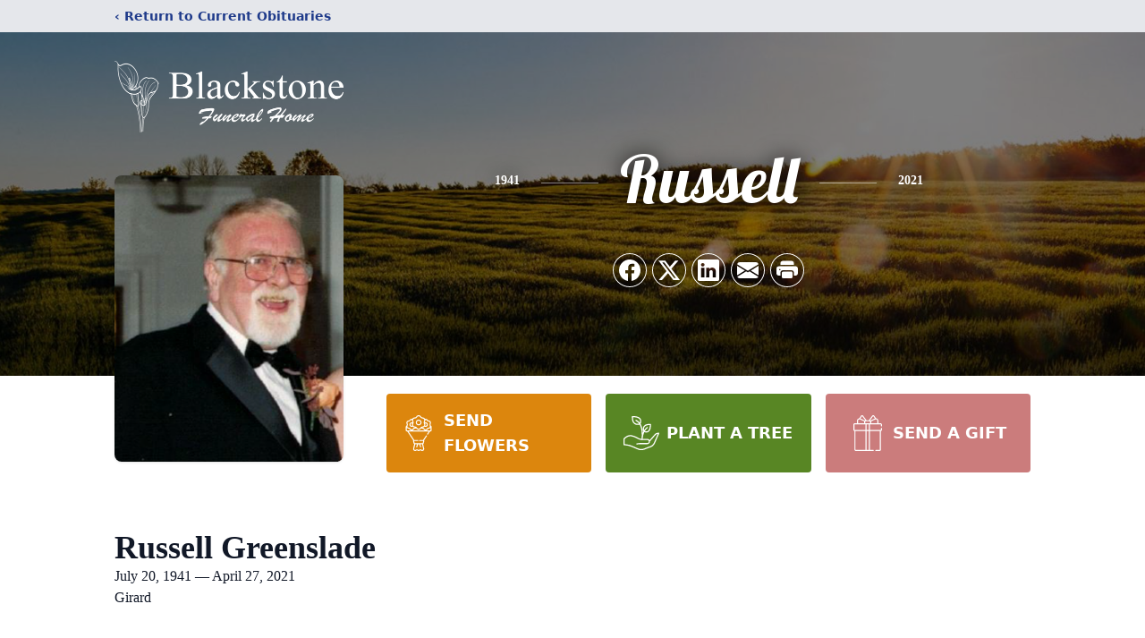

--- FILE ---
content_type: text/html; charset=utf-8
request_url: https://www.google.com/recaptcha/enterprise/anchor?ar=1&k=6LcO9W8pAAAAAJGHeo1XqZbmz-48tDogb_ZdrLA_&co=aHR0cHM6Ly93d3cuYmxhY2tzdG9uZWZ1bmVyYWxob21lLmNvbTo0NDM.&hl=en&type=image&v=PoyoqOPhxBO7pBk68S4YbpHZ&theme=light&size=invisible&badge=bottomright&anchor-ms=20000&execute-ms=30000&cb=blcqmi9ezo11
body_size: 49836
content:
<!DOCTYPE HTML><html dir="ltr" lang="en"><head><meta http-equiv="Content-Type" content="text/html; charset=UTF-8">
<meta http-equiv="X-UA-Compatible" content="IE=edge">
<title>reCAPTCHA</title>
<style type="text/css">
/* cyrillic-ext */
@font-face {
  font-family: 'Roboto';
  font-style: normal;
  font-weight: 400;
  font-stretch: 100%;
  src: url(//fonts.gstatic.com/s/roboto/v48/KFO7CnqEu92Fr1ME7kSn66aGLdTylUAMa3GUBHMdazTgWw.woff2) format('woff2');
  unicode-range: U+0460-052F, U+1C80-1C8A, U+20B4, U+2DE0-2DFF, U+A640-A69F, U+FE2E-FE2F;
}
/* cyrillic */
@font-face {
  font-family: 'Roboto';
  font-style: normal;
  font-weight: 400;
  font-stretch: 100%;
  src: url(//fonts.gstatic.com/s/roboto/v48/KFO7CnqEu92Fr1ME7kSn66aGLdTylUAMa3iUBHMdazTgWw.woff2) format('woff2');
  unicode-range: U+0301, U+0400-045F, U+0490-0491, U+04B0-04B1, U+2116;
}
/* greek-ext */
@font-face {
  font-family: 'Roboto';
  font-style: normal;
  font-weight: 400;
  font-stretch: 100%;
  src: url(//fonts.gstatic.com/s/roboto/v48/KFO7CnqEu92Fr1ME7kSn66aGLdTylUAMa3CUBHMdazTgWw.woff2) format('woff2');
  unicode-range: U+1F00-1FFF;
}
/* greek */
@font-face {
  font-family: 'Roboto';
  font-style: normal;
  font-weight: 400;
  font-stretch: 100%;
  src: url(//fonts.gstatic.com/s/roboto/v48/KFO7CnqEu92Fr1ME7kSn66aGLdTylUAMa3-UBHMdazTgWw.woff2) format('woff2');
  unicode-range: U+0370-0377, U+037A-037F, U+0384-038A, U+038C, U+038E-03A1, U+03A3-03FF;
}
/* math */
@font-face {
  font-family: 'Roboto';
  font-style: normal;
  font-weight: 400;
  font-stretch: 100%;
  src: url(//fonts.gstatic.com/s/roboto/v48/KFO7CnqEu92Fr1ME7kSn66aGLdTylUAMawCUBHMdazTgWw.woff2) format('woff2');
  unicode-range: U+0302-0303, U+0305, U+0307-0308, U+0310, U+0312, U+0315, U+031A, U+0326-0327, U+032C, U+032F-0330, U+0332-0333, U+0338, U+033A, U+0346, U+034D, U+0391-03A1, U+03A3-03A9, U+03B1-03C9, U+03D1, U+03D5-03D6, U+03F0-03F1, U+03F4-03F5, U+2016-2017, U+2034-2038, U+203C, U+2040, U+2043, U+2047, U+2050, U+2057, U+205F, U+2070-2071, U+2074-208E, U+2090-209C, U+20D0-20DC, U+20E1, U+20E5-20EF, U+2100-2112, U+2114-2115, U+2117-2121, U+2123-214F, U+2190, U+2192, U+2194-21AE, U+21B0-21E5, U+21F1-21F2, U+21F4-2211, U+2213-2214, U+2216-22FF, U+2308-230B, U+2310, U+2319, U+231C-2321, U+2336-237A, U+237C, U+2395, U+239B-23B7, U+23D0, U+23DC-23E1, U+2474-2475, U+25AF, U+25B3, U+25B7, U+25BD, U+25C1, U+25CA, U+25CC, U+25FB, U+266D-266F, U+27C0-27FF, U+2900-2AFF, U+2B0E-2B11, U+2B30-2B4C, U+2BFE, U+3030, U+FF5B, U+FF5D, U+1D400-1D7FF, U+1EE00-1EEFF;
}
/* symbols */
@font-face {
  font-family: 'Roboto';
  font-style: normal;
  font-weight: 400;
  font-stretch: 100%;
  src: url(//fonts.gstatic.com/s/roboto/v48/KFO7CnqEu92Fr1ME7kSn66aGLdTylUAMaxKUBHMdazTgWw.woff2) format('woff2');
  unicode-range: U+0001-000C, U+000E-001F, U+007F-009F, U+20DD-20E0, U+20E2-20E4, U+2150-218F, U+2190, U+2192, U+2194-2199, U+21AF, U+21E6-21F0, U+21F3, U+2218-2219, U+2299, U+22C4-22C6, U+2300-243F, U+2440-244A, U+2460-24FF, U+25A0-27BF, U+2800-28FF, U+2921-2922, U+2981, U+29BF, U+29EB, U+2B00-2BFF, U+4DC0-4DFF, U+FFF9-FFFB, U+10140-1018E, U+10190-1019C, U+101A0, U+101D0-101FD, U+102E0-102FB, U+10E60-10E7E, U+1D2C0-1D2D3, U+1D2E0-1D37F, U+1F000-1F0FF, U+1F100-1F1AD, U+1F1E6-1F1FF, U+1F30D-1F30F, U+1F315, U+1F31C, U+1F31E, U+1F320-1F32C, U+1F336, U+1F378, U+1F37D, U+1F382, U+1F393-1F39F, U+1F3A7-1F3A8, U+1F3AC-1F3AF, U+1F3C2, U+1F3C4-1F3C6, U+1F3CA-1F3CE, U+1F3D4-1F3E0, U+1F3ED, U+1F3F1-1F3F3, U+1F3F5-1F3F7, U+1F408, U+1F415, U+1F41F, U+1F426, U+1F43F, U+1F441-1F442, U+1F444, U+1F446-1F449, U+1F44C-1F44E, U+1F453, U+1F46A, U+1F47D, U+1F4A3, U+1F4B0, U+1F4B3, U+1F4B9, U+1F4BB, U+1F4BF, U+1F4C8-1F4CB, U+1F4D6, U+1F4DA, U+1F4DF, U+1F4E3-1F4E6, U+1F4EA-1F4ED, U+1F4F7, U+1F4F9-1F4FB, U+1F4FD-1F4FE, U+1F503, U+1F507-1F50B, U+1F50D, U+1F512-1F513, U+1F53E-1F54A, U+1F54F-1F5FA, U+1F610, U+1F650-1F67F, U+1F687, U+1F68D, U+1F691, U+1F694, U+1F698, U+1F6AD, U+1F6B2, U+1F6B9-1F6BA, U+1F6BC, U+1F6C6-1F6CF, U+1F6D3-1F6D7, U+1F6E0-1F6EA, U+1F6F0-1F6F3, U+1F6F7-1F6FC, U+1F700-1F7FF, U+1F800-1F80B, U+1F810-1F847, U+1F850-1F859, U+1F860-1F887, U+1F890-1F8AD, U+1F8B0-1F8BB, U+1F8C0-1F8C1, U+1F900-1F90B, U+1F93B, U+1F946, U+1F984, U+1F996, U+1F9E9, U+1FA00-1FA6F, U+1FA70-1FA7C, U+1FA80-1FA89, U+1FA8F-1FAC6, U+1FACE-1FADC, U+1FADF-1FAE9, U+1FAF0-1FAF8, U+1FB00-1FBFF;
}
/* vietnamese */
@font-face {
  font-family: 'Roboto';
  font-style: normal;
  font-weight: 400;
  font-stretch: 100%;
  src: url(//fonts.gstatic.com/s/roboto/v48/KFO7CnqEu92Fr1ME7kSn66aGLdTylUAMa3OUBHMdazTgWw.woff2) format('woff2');
  unicode-range: U+0102-0103, U+0110-0111, U+0128-0129, U+0168-0169, U+01A0-01A1, U+01AF-01B0, U+0300-0301, U+0303-0304, U+0308-0309, U+0323, U+0329, U+1EA0-1EF9, U+20AB;
}
/* latin-ext */
@font-face {
  font-family: 'Roboto';
  font-style: normal;
  font-weight: 400;
  font-stretch: 100%;
  src: url(//fonts.gstatic.com/s/roboto/v48/KFO7CnqEu92Fr1ME7kSn66aGLdTylUAMa3KUBHMdazTgWw.woff2) format('woff2');
  unicode-range: U+0100-02BA, U+02BD-02C5, U+02C7-02CC, U+02CE-02D7, U+02DD-02FF, U+0304, U+0308, U+0329, U+1D00-1DBF, U+1E00-1E9F, U+1EF2-1EFF, U+2020, U+20A0-20AB, U+20AD-20C0, U+2113, U+2C60-2C7F, U+A720-A7FF;
}
/* latin */
@font-face {
  font-family: 'Roboto';
  font-style: normal;
  font-weight: 400;
  font-stretch: 100%;
  src: url(//fonts.gstatic.com/s/roboto/v48/KFO7CnqEu92Fr1ME7kSn66aGLdTylUAMa3yUBHMdazQ.woff2) format('woff2');
  unicode-range: U+0000-00FF, U+0131, U+0152-0153, U+02BB-02BC, U+02C6, U+02DA, U+02DC, U+0304, U+0308, U+0329, U+2000-206F, U+20AC, U+2122, U+2191, U+2193, U+2212, U+2215, U+FEFF, U+FFFD;
}
/* cyrillic-ext */
@font-face {
  font-family: 'Roboto';
  font-style: normal;
  font-weight: 500;
  font-stretch: 100%;
  src: url(//fonts.gstatic.com/s/roboto/v48/KFO7CnqEu92Fr1ME7kSn66aGLdTylUAMa3GUBHMdazTgWw.woff2) format('woff2');
  unicode-range: U+0460-052F, U+1C80-1C8A, U+20B4, U+2DE0-2DFF, U+A640-A69F, U+FE2E-FE2F;
}
/* cyrillic */
@font-face {
  font-family: 'Roboto';
  font-style: normal;
  font-weight: 500;
  font-stretch: 100%;
  src: url(//fonts.gstatic.com/s/roboto/v48/KFO7CnqEu92Fr1ME7kSn66aGLdTylUAMa3iUBHMdazTgWw.woff2) format('woff2');
  unicode-range: U+0301, U+0400-045F, U+0490-0491, U+04B0-04B1, U+2116;
}
/* greek-ext */
@font-face {
  font-family: 'Roboto';
  font-style: normal;
  font-weight: 500;
  font-stretch: 100%;
  src: url(//fonts.gstatic.com/s/roboto/v48/KFO7CnqEu92Fr1ME7kSn66aGLdTylUAMa3CUBHMdazTgWw.woff2) format('woff2');
  unicode-range: U+1F00-1FFF;
}
/* greek */
@font-face {
  font-family: 'Roboto';
  font-style: normal;
  font-weight: 500;
  font-stretch: 100%;
  src: url(//fonts.gstatic.com/s/roboto/v48/KFO7CnqEu92Fr1ME7kSn66aGLdTylUAMa3-UBHMdazTgWw.woff2) format('woff2');
  unicode-range: U+0370-0377, U+037A-037F, U+0384-038A, U+038C, U+038E-03A1, U+03A3-03FF;
}
/* math */
@font-face {
  font-family: 'Roboto';
  font-style: normal;
  font-weight: 500;
  font-stretch: 100%;
  src: url(//fonts.gstatic.com/s/roboto/v48/KFO7CnqEu92Fr1ME7kSn66aGLdTylUAMawCUBHMdazTgWw.woff2) format('woff2');
  unicode-range: U+0302-0303, U+0305, U+0307-0308, U+0310, U+0312, U+0315, U+031A, U+0326-0327, U+032C, U+032F-0330, U+0332-0333, U+0338, U+033A, U+0346, U+034D, U+0391-03A1, U+03A3-03A9, U+03B1-03C9, U+03D1, U+03D5-03D6, U+03F0-03F1, U+03F4-03F5, U+2016-2017, U+2034-2038, U+203C, U+2040, U+2043, U+2047, U+2050, U+2057, U+205F, U+2070-2071, U+2074-208E, U+2090-209C, U+20D0-20DC, U+20E1, U+20E5-20EF, U+2100-2112, U+2114-2115, U+2117-2121, U+2123-214F, U+2190, U+2192, U+2194-21AE, U+21B0-21E5, U+21F1-21F2, U+21F4-2211, U+2213-2214, U+2216-22FF, U+2308-230B, U+2310, U+2319, U+231C-2321, U+2336-237A, U+237C, U+2395, U+239B-23B7, U+23D0, U+23DC-23E1, U+2474-2475, U+25AF, U+25B3, U+25B7, U+25BD, U+25C1, U+25CA, U+25CC, U+25FB, U+266D-266F, U+27C0-27FF, U+2900-2AFF, U+2B0E-2B11, U+2B30-2B4C, U+2BFE, U+3030, U+FF5B, U+FF5D, U+1D400-1D7FF, U+1EE00-1EEFF;
}
/* symbols */
@font-face {
  font-family: 'Roboto';
  font-style: normal;
  font-weight: 500;
  font-stretch: 100%;
  src: url(//fonts.gstatic.com/s/roboto/v48/KFO7CnqEu92Fr1ME7kSn66aGLdTylUAMaxKUBHMdazTgWw.woff2) format('woff2');
  unicode-range: U+0001-000C, U+000E-001F, U+007F-009F, U+20DD-20E0, U+20E2-20E4, U+2150-218F, U+2190, U+2192, U+2194-2199, U+21AF, U+21E6-21F0, U+21F3, U+2218-2219, U+2299, U+22C4-22C6, U+2300-243F, U+2440-244A, U+2460-24FF, U+25A0-27BF, U+2800-28FF, U+2921-2922, U+2981, U+29BF, U+29EB, U+2B00-2BFF, U+4DC0-4DFF, U+FFF9-FFFB, U+10140-1018E, U+10190-1019C, U+101A0, U+101D0-101FD, U+102E0-102FB, U+10E60-10E7E, U+1D2C0-1D2D3, U+1D2E0-1D37F, U+1F000-1F0FF, U+1F100-1F1AD, U+1F1E6-1F1FF, U+1F30D-1F30F, U+1F315, U+1F31C, U+1F31E, U+1F320-1F32C, U+1F336, U+1F378, U+1F37D, U+1F382, U+1F393-1F39F, U+1F3A7-1F3A8, U+1F3AC-1F3AF, U+1F3C2, U+1F3C4-1F3C6, U+1F3CA-1F3CE, U+1F3D4-1F3E0, U+1F3ED, U+1F3F1-1F3F3, U+1F3F5-1F3F7, U+1F408, U+1F415, U+1F41F, U+1F426, U+1F43F, U+1F441-1F442, U+1F444, U+1F446-1F449, U+1F44C-1F44E, U+1F453, U+1F46A, U+1F47D, U+1F4A3, U+1F4B0, U+1F4B3, U+1F4B9, U+1F4BB, U+1F4BF, U+1F4C8-1F4CB, U+1F4D6, U+1F4DA, U+1F4DF, U+1F4E3-1F4E6, U+1F4EA-1F4ED, U+1F4F7, U+1F4F9-1F4FB, U+1F4FD-1F4FE, U+1F503, U+1F507-1F50B, U+1F50D, U+1F512-1F513, U+1F53E-1F54A, U+1F54F-1F5FA, U+1F610, U+1F650-1F67F, U+1F687, U+1F68D, U+1F691, U+1F694, U+1F698, U+1F6AD, U+1F6B2, U+1F6B9-1F6BA, U+1F6BC, U+1F6C6-1F6CF, U+1F6D3-1F6D7, U+1F6E0-1F6EA, U+1F6F0-1F6F3, U+1F6F7-1F6FC, U+1F700-1F7FF, U+1F800-1F80B, U+1F810-1F847, U+1F850-1F859, U+1F860-1F887, U+1F890-1F8AD, U+1F8B0-1F8BB, U+1F8C0-1F8C1, U+1F900-1F90B, U+1F93B, U+1F946, U+1F984, U+1F996, U+1F9E9, U+1FA00-1FA6F, U+1FA70-1FA7C, U+1FA80-1FA89, U+1FA8F-1FAC6, U+1FACE-1FADC, U+1FADF-1FAE9, U+1FAF0-1FAF8, U+1FB00-1FBFF;
}
/* vietnamese */
@font-face {
  font-family: 'Roboto';
  font-style: normal;
  font-weight: 500;
  font-stretch: 100%;
  src: url(//fonts.gstatic.com/s/roboto/v48/KFO7CnqEu92Fr1ME7kSn66aGLdTylUAMa3OUBHMdazTgWw.woff2) format('woff2');
  unicode-range: U+0102-0103, U+0110-0111, U+0128-0129, U+0168-0169, U+01A0-01A1, U+01AF-01B0, U+0300-0301, U+0303-0304, U+0308-0309, U+0323, U+0329, U+1EA0-1EF9, U+20AB;
}
/* latin-ext */
@font-face {
  font-family: 'Roboto';
  font-style: normal;
  font-weight: 500;
  font-stretch: 100%;
  src: url(//fonts.gstatic.com/s/roboto/v48/KFO7CnqEu92Fr1ME7kSn66aGLdTylUAMa3KUBHMdazTgWw.woff2) format('woff2');
  unicode-range: U+0100-02BA, U+02BD-02C5, U+02C7-02CC, U+02CE-02D7, U+02DD-02FF, U+0304, U+0308, U+0329, U+1D00-1DBF, U+1E00-1E9F, U+1EF2-1EFF, U+2020, U+20A0-20AB, U+20AD-20C0, U+2113, U+2C60-2C7F, U+A720-A7FF;
}
/* latin */
@font-face {
  font-family: 'Roboto';
  font-style: normal;
  font-weight: 500;
  font-stretch: 100%;
  src: url(//fonts.gstatic.com/s/roboto/v48/KFO7CnqEu92Fr1ME7kSn66aGLdTylUAMa3yUBHMdazQ.woff2) format('woff2');
  unicode-range: U+0000-00FF, U+0131, U+0152-0153, U+02BB-02BC, U+02C6, U+02DA, U+02DC, U+0304, U+0308, U+0329, U+2000-206F, U+20AC, U+2122, U+2191, U+2193, U+2212, U+2215, U+FEFF, U+FFFD;
}
/* cyrillic-ext */
@font-face {
  font-family: 'Roboto';
  font-style: normal;
  font-weight: 900;
  font-stretch: 100%;
  src: url(//fonts.gstatic.com/s/roboto/v48/KFO7CnqEu92Fr1ME7kSn66aGLdTylUAMa3GUBHMdazTgWw.woff2) format('woff2');
  unicode-range: U+0460-052F, U+1C80-1C8A, U+20B4, U+2DE0-2DFF, U+A640-A69F, U+FE2E-FE2F;
}
/* cyrillic */
@font-face {
  font-family: 'Roboto';
  font-style: normal;
  font-weight: 900;
  font-stretch: 100%;
  src: url(//fonts.gstatic.com/s/roboto/v48/KFO7CnqEu92Fr1ME7kSn66aGLdTylUAMa3iUBHMdazTgWw.woff2) format('woff2');
  unicode-range: U+0301, U+0400-045F, U+0490-0491, U+04B0-04B1, U+2116;
}
/* greek-ext */
@font-face {
  font-family: 'Roboto';
  font-style: normal;
  font-weight: 900;
  font-stretch: 100%;
  src: url(//fonts.gstatic.com/s/roboto/v48/KFO7CnqEu92Fr1ME7kSn66aGLdTylUAMa3CUBHMdazTgWw.woff2) format('woff2');
  unicode-range: U+1F00-1FFF;
}
/* greek */
@font-face {
  font-family: 'Roboto';
  font-style: normal;
  font-weight: 900;
  font-stretch: 100%;
  src: url(//fonts.gstatic.com/s/roboto/v48/KFO7CnqEu92Fr1ME7kSn66aGLdTylUAMa3-UBHMdazTgWw.woff2) format('woff2');
  unicode-range: U+0370-0377, U+037A-037F, U+0384-038A, U+038C, U+038E-03A1, U+03A3-03FF;
}
/* math */
@font-face {
  font-family: 'Roboto';
  font-style: normal;
  font-weight: 900;
  font-stretch: 100%;
  src: url(//fonts.gstatic.com/s/roboto/v48/KFO7CnqEu92Fr1ME7kSn66aGLdTylUAMawCUBHMdazTgWw.woff2) format('woff2');
  unicode-range: U+0302-0303, U+0305, U+0307-0308, U+0310, U+0312, U+0315, U+031A, U+0326-0327, U+032C, U+032F-0330, U+0332-0333, U+0338, U+033A, U+0346, U+034D, U+0391-03A1, U+03A3-03A9, U+03B1-03C9, U+03D1, U+03D5-03D6, U+03F0-03F1, U+03F4-03F5, U+2016-2017, U+2034-2038, U+203C, U+2040, U+2043, U+2047, U+2050, U+2057, U+205F, U+2070-2071, U+2074-208E, U+2090-209C, U+20D0-20DC, U+20E1, U+20E5-20EF, U+2100-2112, U+2114-2115, U+2117-2121, U+2123-214F, U+2190, U+2192, U+2194-21AE, U+21B0-21E5, U+21F1-21F2, U+21F4-2211, U+2213-2214, U+2216-22FF, U+2308-230B, U+2310, U+2319, U+231C-2321, U+2336-237A, U+237C, U+2395, U+239B-23B7, U+23D0, U+23DC-23E1, U+2474-2475, U+25AF, U+25B3, U+25B7, U+25BD, U+25C1, U+25CA, U+25CC, U+25FB, U+266D-266F, U+27C0-27FF, U+2900-2AFF, U+2B0E-2B11, U+2B30-2B4C, U+2BFE, U+3030, U+FF5B, U+FF5D, U+1D400-1D7FF, U+1EE00-1EEFF;
}
/* symbols */
@font-face {
  font-family: 'Roboto';
  font-style: normal;
  font-weight: 900;
  font-stretch: 100%;
  src: url(//fonts.gstatic.com/s/roboto/v48/KFO7CnqEu92Fr1ME7kSn66aGLdTylUAMaxKUBHMdazTgWw.woff2) format('woff2');
  unicode-range: U+0001-000C, U+000E-001F, U+007F-009F, U+20DD-20E0, U+20E2-20E4, U+2150-218F, U+2190, U+2192, U+2194-2199, U+21AF, U+21E6-21F0, U+21F3, U+2218-2219, U+2299, U+22C4-22C6, U+2300-243F, U+2440-244A, U+2460-24FF, U+25A0-27BF, U+2800-28FF, U+2921-2922, U+2981, U+29BF, U+29EB, U+2B00-2BFF, U+4DC0-4DFF, U+FFF9-FFFB, U+10140-1018E, U+10190-1019C, U+101A0, U+101D0-101FD, U+102E0-102FB, U+10E60-10E7E, U+1D2C0-1D2D3, U+1D2E0-1D37F, U+1F000-1F0FF, U+1F100-1F1AD, U+1F1E6-1F1FF, U+1F30D-1F30F, U+1F315, U+1F31C, U+1F31E, U+1F320-1F32C, U+1F336, U+1F378, U+1F37D, U+1F382, U+1F393-1F39F, U+1F3A7-1F3A8, U+1F3AC-1F3AF, U+1F3C2, U+1F3C4-1F3C6, U+1F3CA-1F3CE, U+1F3D4-1F3E0, U+1F3ED, U+1F3F1-1F3F3, U+1F3F5-1F3F7, U+1F408, U+1F415, U+1F41F, U+1F426, U+1F43F, U+1F441-1F442, U+1F444, U+1F446-1F449, U+1F44C-1F44E, U+1F453, U+1F46A, U+1F47D, U+1F4A3, U+1F4B0, U+1F4B3, U+1F4B9, U+1F4BB, U+1F4BF, U+1F4C8-1F4CB, U+1F4D6, U+1F4DA, U+1F4DF, U+1F4E3-1F4E6, U+1F4EA-1F4ED, U+1F4F7, U+1F4F9-1F4FB, U+1F4FD-1F4FE, U+1F503, U+1F507-1F50B, U+1F50D, U+1F512-1F513, U+1F53E-1F54A, U+1F54F-1F5FA, U+1F610, U+1F650-1F67F, U+1F687, U+1F68D, U+1F691, U+1F694, U+1F698, U+1F6AD, U+1F6B2, U+1F6B9-1F6BA, U+1F6BC, U+1F6C6-1F6CF, U+1F6D3-1F6D7, U+1F6E0-1F6EA, U+1F6F0-1F6F3, U+1F6F7-1F6FC, U+1F700-1F7FF, U+1F800-1F80B, U+1F810-1F847, U+1F850-1F859, U+1F860-1F887, U+1F890-1F8AD, U+1F8B0-1F8BB, U+1F8C0-1F8C1, U+1F900-1F90B, U+1F93B, U+1F946, U+1F984, U+1F996, U+1F9E9, U+1FA00-1FA6F, U+1FA70-1FA7C, U+1FA80-1FA89, U+1FA8F-1FAC6, U+1FACE-1FADC, U+1FADF-1FAE9, U+1FAF0-1FAF8, U+1FB00-1FBFF;
}
/* vietnamese */
@font-face {
  font-family: 'Roboto';
  font-style: normal;
  font-weight: 900;
  font-stretch: 100%;
  src: url(//fonts.gstatic.com/s/roboto/v48/KFO7CnqEu92Fr1ME7kSn66aGLdTylUAMa3OUBHMdazTgWw.woff2) format('woff2');
  unicode-range: U+0102-0103, U+0110-0111, U+0128-0129, U+0168-0169, U+01A0-01A1, U+01AF-01B0, U+0300-0301, U+0303-0304, U+0308-0309, U+0323, U+0329, U+1EA0-1EF9, U+20AB;
}
/* latin-ext */
@font-face {
  font-family: 'Roboto';
  font-style: normal;
  font-weight: 900;
  font-stretch: 100%;
  src: url(//fonts.gstatic.com/s/roboto/v48/KFO7CnqEu92Fr1ME7kSn66aGLdTylUAMa3KUBHMdazTgWw.woff2) format('woff2');
  unicode-range: U+0100-02BA, U+02BD-02C5, U+02C7-02CC, U+02CE-02D7, U+02DD-02FF, U+0304, U+0308, U+0329, U+1D00-1DBF, U+1E00-1E9F, U+1EF2-1EFF, U+2020, U+20A0-20AB, U+20AD-20C0, U+2113, U+2C60-2C7F, U+A720-A7FF;
}
/* latin */
@font-face {
  font-family: 'Roboto';
  font-style: normal;
  font-weight: 900;
  font-stretch: 100%;
  src: url(//fonts.gstatic.com/s/roboto/v48/KFO7CnqEu92Fr1ME7kSn66aGLdTylUAMa3yUBHMdazQ.woff2) format('woff2');
  unicode-range: U+0000-00FF, U+0131, U+0152-0153, U+02BB-02BC, U+02C6, U+02DA, U+02DC, U+0304, U+0308, U+0329, U+2000-206F, U+20AC, U+2122, U+2191, U+2193, U+2212, U+2215, U+FEFF, U+FFFD;
}

</style>
<link rel="stylesheet" type="text/css" href="https://www.gstatic.com/recaptcha/releases/PoyoqOPhxBO7pBk68S4YbpHZ/styles__ltr.css">
<script nonce="BGs-vuT9yXD3JLi6KbdoPA" type="text/javascript">window['__recaptcha_api'] = 'https://www.google.com/recaptcha/enterprise/';</script>
<script type="text/javascript" src="https://www.gstatic.com/recaptcha/releases/PoyoqOPhxBO7pBk68S4YbpHZ/recaptcha__en.js" nonce="BGs-vuT9yXD3JLi6KbdoPA">
      
    </script></head>
<body><div id="rc-anchor-alert" class="rc-anchor-alert"></div>
<input type="hidden" id="recaptcha-token" value="[base64]">
<script type="text/javascript" nonce="BGs-vuT9yXD3JLi6KbdoPA">
      recaptcha.anchor.Main.init("[\x22ainput\x22,[\x22bgdata\x22,\x22\x22,\[base64]/[base64]/[base64]/[base64]/[base64]/[base64]/KGcoTywyNTMsTy5PKSxVRyhPLEMpKTpnKE8sMjUzLEMpLE8pKSxsKSksTykpfSxieT1mdW5jdGlvbihDLE8sdSxsKXtmb3IobD0odT1SKEMpLDApO08+MDtPLS0pbD1sPDw4fFooQyk7ZyhDLHUsbCl9LFVHPWZ1bmN0aW9uKEMsTyl7Qy5pLmxlbmd0aD4xMDQ/[base64]/[base64]/[base64]/[base64]/[base64]/[base64]/[base64]\\u003d\x22,\[base64]\\u003d\\u003d\x22,\x22aAHCtVRxw47Ct3ofwpUKw4bCoh/Dn8KhWDU9wrsKwp4qS8Ouw6hFw5jDk8KGEB8XYVoMfwIeAxfDpMOLKXdow5fDhcOow4jDk8Oiw5x1w7zCj8ONw6zDgMO9AVppw7dXLMOVw5/[base64]/e33CoMKmwo/Ci8Olw7TDrMOAIMKFH8O5w47CizfCrMKUw59MantUwp7DjsO1WMOJNsKeHsKvwrgPAl4UcABcQ2bDhhHDiGzCt8Kbwr/CtUPDgsOYf8KxZ8O9OxwbwrouNE8LwoQowq3Cg8OBwphtR37DucO5wpvCsn/Dt8OlwoRleMOwwqF+GcOMagXCuQV5wr1lRnPDuD7CmTfCoMOtP8KNMW7DrMOZwrLDjkZ6w5bCjcOWwqDCgsOnV8KcDUldMcKlw7hoChzCpVXCqWbDrcOpNV0mwpltUAFpf8KMwpXCvsOUa1DCnycXWCwPEH/DlXAyLDbDulbDqBpANl/Cu8O5wpjDqsKIwqfCoXUYw4vCn8KEwpcUN8OqV8K/w4oFw4Rew7HDtsOFwpdYH1NjUcKLWhsow755wpd5filtaw7CulLCtcKXwrJDEi8fwpfCkMOYw4oUw5DCh8OMwoIgWsOGT0DDlgQ/QHLDiHjDrMO/wq0wwqhMKRpRwofCnjh1R1lrYsORw4jDtADDkMOAIcOrFRZUQ2DCiH3CvsOyw7DCjTPClcK/LMKUw6cmw5/DtMOIw7xuFcOnFcOaw6rCrCVcHQfDjCrCmm/DkcKxQsOvISEnw4B5G2rCtcKPCcKew7clwqsMw6kUwobDv8KXwp7DjXcPOU/DjcOww6DDkcOBwrvDpBViwo5Zw6DDm2bCjcOnVcKhwpPDjcKQQMOgdWktB8OQwqjDjgPDr8OTWMKCw5xpwpcbwp3DtsOxw63DvWvCgsKyEsK2wqvDsMKCbsKBw6gkw5gIw6JhBsK0wo5VwogmYnbCvV7DtcOkecONw5bDjU7CogZ8Y2rDr8Opw6bDv8Oew7/Cj8OOwovDiTvCmEUMwo5Qw4XDucKywqfDtcOZwprClwPDmcODN15EVTVQw43DgynDgMK/SMOmCsOew7bCjsOnG8Kew5nClV3DvsOAYcOVLQvDsGA0wrt/wqFvV8Okwq/CkwwrwrFBCT5cwpvCimLDncKXRMOjw5/DszokWwnDmTZ3NBHDiX1Hw5EdRcOAwqtEQsK+wrQ+wpkGN8KCHMKlw5/DsMKlwoUNf17DpnPCk0cHXXAVw44gwrrCtMKRw7UcN8Oqw4fCmSvCuh3DlHHCjMKxwq5Ow6/CmsOnacOrMMK8wpgewopmGxTDqMOWwpHCq8KyP3jDucKWwpzDggw/wr8xw44kw7J/KS5Mw63DvcKjbSdIwphdXyVdIcOJS8OEwqogQ1vDlcOUTCvCl04AAcOFOELCncOrK8KwVhw0HkzDrcKST1Zrw5jCmi7CsMOJLTnDk8OfKyoyw7JTwr0yw5wzw7lIbsOiNXHCi8K/OcOZb2QfwqfDoz/[base64]/Dr2U2wrPDtMKqYATDjxrDqsO8wrliwr3DvnjDrMO7McKFOVknEMOVV8KJLifDkUrDmFZsR8Kdw6XDisKowr/Dh0vDmMOgw4/[base64]/KUITw4DCrMKZw6dww4Jvch86a8KJw4FGw58MwqbCuS9kw57CgksgworCmx0YAyIWeChlSgJkw4c1b8K3ScKHGzDDiXvCp8Kmw5o6bhfDsGprwpXCpMKlwqXDmcKnw7fDjMO+w5kqw5jCoRvCvcKmZsOUwqlVw7pnw7xoOMORY1/DmzlQw7rCg8ONZ3vClTRswrArGMORw5bDrGbCh8K5Rh3DisK0eX7DqMOSECDCrwbDikILfMKKw48Aw6HDoj/[base64]/[base64]/Dq8KFwowuQxjDn8KwEXbCusKvd1vDp8Kjwqg2wq/DlmfDhBpiw7Q4D8O4wolpw4lMEsORfBEPQjMYT8OdUmxAK8O3w6ksDw/[base64]/[base64]/NsOFw4Fswp0/wr7Ds8OqJGoxA8OreBrCoXjCjMO+wopDwp4QwpMuw6DDtcOzw4XCslbDiAXDvcOGccKLXDlQVGnDrhHDgMKzNVlUfhJuIHrChx5bWHMgw7fCjMKFIMK+IiELw73DolTDtBLDo8OCw6DCnw4AZsOkwqkvfcKOTSPCl0vDv8KRwrhtwpPDnkrCu8KHaGYtw5/DvsOKT8OPOsOgwrzDs2fCrWAnd0jCusKtwpTDrMK1OlrDrMOiw5HCi2dZY2vDtMK8EMK6DTTCuMKLEcKSMk/DpsKeCMKRZ1DCmcK9G8O1w4oCw4t7woPCr8O9OcK6w6clw5ZPLk/CtMOCfcKDwqzClMOXwoJ7w5XCssOhY3Quwp3DhcOawo5dw4/[base64]/Cqw8fR3vChGIvWsKLUDYdGlpOc0wmM8Ktw4TDusKfw5UpwqIfMsOiZsOPwptzw6LDncOgbV81PHvCnsO1w6RPNsOWwp/[base64]/DimLCscKSw7EfdRYywqNFEcKIacOxwpFnU14Ka8Kawqs8GlR/NRTDszbDkcOsEcKUw7Mtw7hYa8Oww7o0L8OowoUBGm7DkMK+X8OWw7LDhcOfworCpmXDscOvw7t8GsO5fMOQeyjCrR/CssKzNUbDosKEGcKoQnbCiMO0exIhw57CjcOMGsOfYR/CvHDDhcOpwrXDmEcgbnEgwq4EwowAw6nClW7DjcKQwoHDnzkqIzYRwo0iNw58XCPCnsOJFMOuPVdPGjzDqsKjGlvDm8K/Sl/CoMO8fsO0wqsDwr8CFDvCnMKOwrHCmMOlw6DDvsOKw7LCnsO2wq3CscOkbMOoQSDDgDXClMOkA8OIw6MDSjkXSjLDmDRhcG/CqxsYw4cAckhtJMKpwo/[base64]/Ds8OAw7zCkxXDr2sEe8OYb8KqdcKHw6s7wqnDhAk9SMOmw5/ComogG8OrwpXDq8OYP8Kaw4LDh8OZw7hTY2t6wr8lKsOqw6jDkgMMwp7DsFfCkzfCpcKvw7kvNMK9wo8UdU5rw7/[base64]/wqN5HVBRasOOw7/DisONCXcWwr/CqsK7w4fCtcKowp0UCMOoRMOjw5wSwq7DoWJseCdsGMK6fX7Cs8KJKn9zw4/CkcKHw5dINh/CsxbCrMO7J8K4cgbCjklTw4YgGWDDssORGsK9H0BhRMKlHEl9woorw4XCvsO+Ug7CjXVJw4PDjsOqwqcjwp3Do8OHwrvDl2PDpQVnwpfCu8K8wqBBHEFPw6Ryw5ofwqDCpFB5Wl/CmxLDpzF8DBwrDMOWdn4pwqcxdUNXRC/[base64]/DisKRwrFwwoZ3Hl3Cg0p0TzhXw71WCMKCw54qwoXDtjMhGcOSJDRpZMO6wpDDgCxowqlWM3HDjyjCvyrClGnDmsK/SsK1wogJPyR1w7x9w651wrhCVEvCgMO3WRPDszpeTsK7w6TCuiV1cWvDvwjCq8KUwqItw5tfNjx1IMKGwptTwqYww6EgZhwcTsOtwplUw6/Dg8OyLMOUf2xcd8OxHgBtam7DnMOQO8ONAMOuXMOZw4/[base64]/WsKmIWnDu0LDicKQwrhRM2N6w7zCpQwvBsOgaMKae8OGNnpxNsKiemlNwqMowqNmccKmwqnCl8OCRsOjw7TDl2R1P1LCn23CosKQbE7CvMO/WRJmF8OswoscF0fDnEDCnDnDi8KkUn3CrcOzwookDRNDD1vCpi/ClsO9Fm1Kw7JyLyjDpsKdw452w70BUsKNw7gtwpTCpcOIw4U1MkMlXhTDn8KCIhLCkcKfw6rCp8KZw7BDI8OLQHlda0bDl8O+wp1KGHDCkMK/wrpeSTtCwrUvCGrDow/CpmtAw4HCsWHDocOPKMKSw7duw4NTQWNYeSVRw5PDnCt/w6TCvhLCsShIRjXDg8OvbkfCscOMe8OmwpI7wrbCh2NvwoIMw5Nuw7/Cq8OAdmDCksKpw6rDmyrDvsOhw5XDj8KJY8KBw6PDijU3LsKUw518ATo2wofDhz3DhCcfVWXCugvCvBZQKsOeXDQUwqg4w7d5wqzChxTDtA3CisOOZXpoR8O/RB3DgC4WDFdtworDtMOqODJSVsKmccK5w50hwrXDocObw7tKGygWKXBaPcOxRsKxdsOuARfDsVvDi3LCqgIOCC85w69/BnHDoXkRMsKtwqYSTMK0w7QQwoVtw5jClsK/wpnDhSHDqkfCmhxOw4F3wpDDiMOow67CnDcxwqPDrlfCtMKGw6kdwrbCtUrCkEpKdUw1NRTDnsKDwp97wpzDswvDkMOMwrwaw6XCkMK1AMKAJ8OVPBbCqSIGw4fCrMOVwo/DqMOqPsOzIWU3wrN4S2rDuMKwwqg5w5vCm27DvDnCp8OvVMObw5c6w5RzeEDCr0HDhVYXcB/Dr2TDucKSPBDDuHBHw6HChMOmw5HClnRHw6AVDUrCpA5Zw5fDhsOKAsOzaygyGmfCmybCtsOHwrbDgcOxw4zDn8O8wpd2w43Ct8O7DDAbw49Wwr/ClSnDuMOhw4l+TsKxw6EqOMK/[base64]/Cjx8dw6gTH8K3D27CkXhkw4RPwo9YZAPDqig8wrUpQsOlwqcmFsOXwoUfw59EMcKnfUZHIcKfLMO+Jlkuw7ZfdHrDh8OZPcKxw7/CjhnDhWDCg8Ouw5XDn3hmWcK7wpDDrsO1MMO6wot9w5zDvcOtVcOPdsOJw6DCiMODIHFCw7s+G8O4EMOzw4rDmMO5PiVoYsKmRMOew54KwpjDjMO/JsKiU8OcLHrDlcKTwpxec8KZHwl+V8Okw59QwrcibsOgI8O2wp9Tw6oyw5rDl8OsfSPDgsO0wpUgMxzDsMKtD8K8SVPCqlXCisOHc2wTOcK9OsKyPSwmUsOWEsOqe8KvNcOGJSMXDElwVMKLOS05XxPComZqw5laeRtjTcOyT03Cs0p7w5Rqw6Z5XHFzwoTCtMK/ZUhQwrlcw4hjw4fCugnDr03Cq8KEYF3CsV3CocOEF8K8w7QAQcKrICHCg8OAw7fDtBjDhz/DkDkgwoLCthjCtMOJQsKISxdbQkTDsMKDw7lDw7hdwox7w5rDv8OxUMKnfsKYwotRdBRYD8O4VXkxwqMfGH8lwokxwoYuUCE4LR4VwpnCpD7Dp1jDnsOYwq4Qw4LChDrCm8OuEl7DsEBTwo/ChThlRA7DhRB5w5vDtkAZwr/Cg8Ozw5fDnwrCpBTCp3BEejwWw5PCtgYfwqjCp8ONwrzDuGcMwqkqLyvCqGBawoPDm8KxNTfCu8KzewXCqkHCkcOWw5HClsKVwobDlcOubWjCgcKOPBorOsKpwq3DpiUObWQJZcKpHMKjcF3CjWPCnsOzWiXCgMK1G8KlS8K2wow/W8O7YsKeSQFWSMK3wrZgEXrDo8OXCcOfL8O6e1HDtcOuw5vCocOyOljDgQ1FwpUxw4/Dj8Obw65Vwqxaw5DDl8OkwqQbw4kvw5Zaw6PCp8KCwrLDvRDDkMKlZRXCu0DCsRrDpHjCksOrPsOfNcOrw6LCj8KYZzXCrsOtw7AiM37Ci8O/[base64]/w6xfGGdfJT/CisKJXcKawqHCkcKLw79LwosvFcKJMyHCv8KDw63CgsOswo0BH8KyWDXCkMKGw53DgU5lGcK0KCvDsFbCtMO1KkM2w59cMcOOwpTDgl9ZFlZFwpHClFrDgcKXw73CgRXCp8OAEhnDolAcw5V0wq/DiXTDrMKAwrLCuMKtQHoLNcOgaF84w6LDtcODVX4ZwrkHw6/ChsKrVQUzXsKXw6ZcBsKbYxdrw57ClsOgwppTEsOGWcKFw78sw7clSMOEw6kJw57CoMKlEmfCoMKDw7s5wohxwo3DvcKNEFMYBsO1OcO0Cy7DiVrDssKQwppZwqpbwrvDnHkoS13Cl8KGwpzDoMKWwrzCp3waOkZZw7MMw6zCuB5MDGHCqU/DvsOew6bDgzHCnMObMGDCkMKGQjbDjcOlw6daeMONw5LCnFDDmcOVN8KNPsO9woPDgUXCvcKcQ8OZw7LDiVRZw6h7L8OBwpHDlRk5w5gbw7vCsEzDkH86w67Co3jCgF4qF8KiFAPCpDFTPcKGDVMcAMKMMMK7VRXCrQfDk8OBbUxBw7t8wpIdBcKew4/CtsKfblDCgMOZw4Qhw603wqokXgjCjcOfwqU/wpvDliLCgDHCicKsNsKIUH5RVy8Ow4jDsTdsw6HDnMKWw5nDshBPdEHCucOHWMK4woJmAmJZTMKgacOCAD89SXXDusKkdF96w5Njwr84KMKGw5PDq8O5JsO1w4oXS8OEwrvChkHDvRAlFRZYNcOQw7AMw7pZWkxUw5/Dhk7CtsOWccOaCTnCsMOlw6EIw61MJcKRPGPClUfCvMOZwoRfQ8O6JlcwwoLCnsOaw7Aew4PDi8K6CsO2OD4MwpJDfy5EwpBfw6fDjQnDnnDCuMKQwpjCocKDMgrCn8KvFl4Xw63CghlQw783BHBiw6bDusKUw6LDm8K/IcK8wpLCpsKkWMOHVcKzPcOJwp9/FsOHb8OMFsOWGDzCqnLDlTXCp8OODUTCvsOkSELDkMOWFcKPT8KJF8O/wrrDoCnDv8Owwqc3FsOkVsKCBgAuZcOnw7nCmMK2w6I+w5jDkmTDhMOtJHTCg8KqfgBSwoTDmsObwpQ4wr/DgRXCnsObwrwawqXDqcO/[base64]/CicOlw4EWw5LCq3vCg8KFwo/CuhFQXsKWwrpmw7wSw6hXYkHDvUN0cGbCr8OZwqvCg31two45w747woPChcO/S8K3PUTDnMOuw5DDmsOdIsKcSwHDjWxgWMKpMVZnw4XCknzDrcOGwppCDzQ+w6Yzw7bCrMOiwrbDqcKvw5YnfcOGw61Mw5TDscOWKMO7w7IjUAnCiTjCmsK+wpLDnC4LwrlQVsOMwojDt8KoX8Kfw5d3w5XCjn4nATQIAW4FFHLCkMOtwphPf1PDucOwEA7CrG5Owp/DmcKDwofDqcK9RgFPfg5zElYXcHPDrsO3CDEtw5PDtzDDssOCN3BEw5oPw4hWwpXCsMKWw4pYZQdDB8OXR3Idw7s+V8OdDSLCsMOYw7tLwonDvcO1SMKXwrfCtG/ClWFNwpfDn8OTw4PCsF3DkMO+wrzCpMOeDMOkM8K0acKZwp3DvcO/IsKjwqrCrsOrwpInZBjDi3nDvHJZw51nB8O6wqN6dcOjw6oqMMKiIsK7wqokw4A7QTPCqcOpYXDCr13CpyTCrcOtccOnwrARwoTDvhxQJ0AAw6d+woF8QcKReHXDjRtHe2nDq8K0woV/RsKRaMKkw4E3QMOnwq5nFXI/[base64]/CiHfDu8K1w5VuGwRXwpAyw4lWw54oElAtwobCucKNTsOiw5rCmUUBwocXVhlQw6jCt8OBw41QwqTCghQ0w4zDkF19TMOORMO4w5TCulRvwonDgQ4ILn/[base64]/DkjkZw7/CgDMVYwDDn8O4w4/DvMO/[base64]/Dokdxw5XDrz4hesOSwoAFwqLChxXDjSnDicKfwq5DAVYqYsO6YTTCp8KOKS3DncKKw5FrwrwMO8Ozw4hEBMOsdAphW8OUwrHCqjF6w5vCnRLDv0fDrXPDnsOJw5V/w5jClx7DpTcfw45/[base64]/Dsj3DjMKgwo7CvQnCkizCucOnfMOtZcKowoAnwq8FC8KTwqQHX8KTwqIpw57DsB/DlkxMQwXDjBk/DsKhwr3Dl8OgU3TDsllswosYw5AowrzCoBUOWkLDvcOVw5Jdwr/Do8K2w7xgT1Zuwo7DusOOwpfDmsKywp08HcKhw6zDt8KqbcO7GMOzCz17OMOCw5LCrFofw7/Dllgqw6tqw6zDqzVsPMKeCMKya8OVQsO/[base64]/[base64]/Dj8OQwqoMDcOIYVLDg8KGw4zCg1wfcsOXw7tYw5N/[base64]/YVjCq0bDs2TCpSnCqnFKwooGw6rDuDHCsiUjwql6w7bCtzXDm8KkCFfDmA7CiMORw6HCo8ONPz3Ck8K+w50SwrTDncKLw6/[base64]/CvMO+IRzCocOwcVlHISAgwoECKRQGZ8KgRw0LOWoWERBcC8OTEcOLL8KBacOqwq07BMO7KMOtaUnDqsOeBSnCpDHDmcOITsOsUGNHTcKkTiPCicOAbMOgw5lxUMO8ZFzCvXc2XcK7wrPDsE/ChMK4IwY/LzPCrzJXw5w/[base64]/w7vDgMO1woTCucK1LcK2w7bCkMKQw5TChsKVwrsswplUEy0qM8K6woPDnsOzAFdJPUBIw5J7RzDCqcOgYcOSwofDm8Kyw4LDkcOhG8KVDg7DoMKUOcOISyvDnMKSwphZwqbDnMOTw6DDoBDCiFHDlsKWRDvDsFzDjwxowo/Co8K0w7E4wq3CoMOXG8K8wq/Cu8KXwrEwVsKsw5/[base64]/CkcKWw4zDlF3DqBg3dCEpNMKcP2bDhDcuw4zCkcKYCMO8wrBeOcKhwqfCrsKxwqAgw5LCocOLw4nDr8KbdMOQPz7ChcK4wovCvS3DpSjDrcOrwrDDoCZxwrg8w7ppw7rDkcO7Vx5BBCvDssKkKQTDgcK1w77DrH4rw5/DjW7CksK/wqbCnRHCqx0WX0Ygwr/CtGPCn1sfUcODwrR6EmHDsEtXTMKNwprDiU9Zw5zCqsOUY2TCmDfDrMK7CcOaPnjDnsOhNjANeHNeQkhiw5DCjCLChyEDw7PCrSLCohx/BsKUwofDmkXDmkMNw7LDi8OZPwvCmcO/fcOOAFY6cRfDuw9bwrgvwrbDgRjDhxA0wqLCqcK8PsKGP8KPwqrCncO5wr4tJsKSfcO0OnbCl1vDn30FUS3CvcOmwoJ5K3d/wrrDsXAtdiXClEkULMK0RGdRw7/ChwnCmVQ+w69Iwq8LBBbDlsKbDUgKCmZHw4HDoztXwqHDjMKcRzvDvMKXw4/[base64]/wqzCsUIjTG1Cw6zCtMKfwoZNw7vCoiUNGCUTw7PDkxM0wofDscO2w7IOw5UuDV7DtcODV8OXwrg6KsK0wppmayPCucKKc8OCGsO1WwrCgzHCjwXDqzjCqcKkAcKlNsOOC33Dnj/DvS/DgMOBwo/DscODw54dWsO7w50aMCvDqgrCqEfCqQvDjk9wLlPDscKVwpLDuMK1wqXDhD9eUi/[base64]/CkjZFw6prw6XCucOuQsO/DDXCp8ORfmHDk3kSwobCuzgewrBzw7U+a3PClXhXwpBLwqkqw5Z7wr9Xw5B8I2fDkHzCisKNwp/Co8Kyw4IHwppuwqNPwpPCqMO0GBQ5w7E5w4Y3wpvCigTDmMO7Y8KLAXfCsVBhW8OtWQ1adcKLwqLDkQbCkCw0w75NwovDhcKywp8GUcKCwqJowqwDL0Uiw5g3OXwAw5TDow7DhMOcJcOXBsOmUEYbZCRzwqfCkcOrwoZCXMOfwqwmw7wyw7HCvcOBBShrC2/CksOHw5nCkEPDqMOWXcKzEcOcBjfChsKOS8ODMMKEQQbDqxQAdkfCjsOPNcKtw4/Dl8K4KMODw5UPw6k/wrnDgx4hUAHDvDDCqzJNCcO9SMKLTcO2CsKzMsKCw6guwoLDuwjCjcKBTMKUwpTCi1/Ct8O6w7oIdGQ0w6cIw53CgVjCqEzDqxoWFsO+E8KPwpFVWcOxwqNrVxDDk1VEwo/DtCfDsG1XYDbDpMOHT8OGPMO8w5Axw5wGRsKEGnlEwqzDicO6w4jCiMKsG2kUAMOISMK8w43Dn8OCD8O0OsKSwqx9I8OiSsOYUMOaOsOCHcO7wo7CuEVgwrtBW8KIXU8fFcKDworDqRTClnE+w6/Ci3nDgcKmwoXClnLCsMO0wq3Cs8KwesOcTw/CgcO7NMO3Iy9WHktDcgnCtUNEwr7ClWzDpHXCvMK1CMOPU1caD07Du8KIw4kHLzrCosOdwqbDjMKpw6YRNcKRwqd0EMKTJMOvBcOvw6zDksOtJi/DqRVqP24EwocnY8OgYAZ6N8OxwrzCkMKNwqVHFcKPw4HDijZ/wpPCpcOQw4zDnMKDw6pew73CkU3DjRPCtMKVwq/CtcO9wqjCtsOLwqjCt8KaSU40BsKrwo1pw7AvY0nDkWXCv8OKw4rDncOrMsOBwq3Ch8OAWBEvQh8LVcK/[base64]/DnFbCnDBBKcOkwoHDtgUMHWXCggE/R8KyfcKUQ8KVSgnDmBgNwo3Cs8O5SRTCi3AfRsODHMKHwq89R1fDvi1qw7LCsx5Dw4LDqx4xQsK5E8OJNkbCmsObwo3DqCTDn1MpDsOzw5/[base64]/Di8KkwphvNCXDmjLDmcKFwrZHwogfw5dBwqs8w4QtXQLCnRBDPBMZNsKyYCrDi8O0eE7DvGs3HGUyw5sFwonCpXEmwqkWMSzCqA1Bw6HDhzdGw4TDl0PDrxYIBsOHw6jDpWcTwoTDsG1hw7hBf8KzaMK8VcK2L8KsCcKhA0tzwqxzw4fDhwcUSzUCwp/[base64]/wpgvwr1WwoQPY8KrJSc/Gx5+fMOQK1TCpsKKw65fwpvDlRd+w7wjw7ovw5kLC2pRfhwEEcOiIT7CkHjCuMOYX04swo/DtcKnwpIowojDnhIcUzBqwrzCs8KRScO8OMK8w7Z+E0HCvgvCtWp0wrRCMcKRwo/[base64]/RCjCmxhxDWlqw41iQMOracOLw60Cw5cAVcKoUGo0wrRww5DCj8K7WE8iw4fCmMKFw7nCpMKPBwPDj20xw4zCjDwAYMKhPlAXMFbDgRHCkTZpw48UGFJvwrhZVMOQcBFgw53DmwTDs8Kxw59Kwq/DssOSwp7CkCdKNcKhw4HCt8KsacOhbkLClkvDjDfCocKTR8KuwrxAw6jDhiBJw6t3wo7DtGAfw5bCsGfDisKOw7rDpcKfd8O8Uj97wqTDhCYOTcKJwoc7w61Fw4ZFbDY/[base64]/w7vDoMOdw4fDvxDCv3fDhnVad8OADMO5KRN/wqEPwqRDwoDCusKHCH/DmG9MLMOXBDHDgTAeJMO1w5rCmMO/wpXDj8ObCUnCusKMwpQ2wpPDmnDDomwVwp/CiikiwozCucOkRsK9w4rDicK6LQolwo/CqmUTEcOcwrkiQsOKw5M9R1dBI8KPecKuU0zDlD51w5Zvw6vCoMKRw7A3FsKmw5vCpsKbwqXDhV/ColNgwprDicK/wp3Dl8KFQcKHw594G1d0LsOUw7PCs38BKlLCj8OCaU4cwqDDjRhqwrpiasOiAsOWZMKBVBIlbcO6w4bCpWQFw5Aqa8K/wpwbSUDCs8Obw5vCisKZV8KcR13DgipXwq47w41LKhPChcOwIsOIw4J3YcOoclXCtMOywr/ClT4lw6IqecKWwqhBWMKxb2Jew648wr7Cj8OXwoA+wpszw48UJHXCvsKMwqnCscOvwpwPIMOuw6TDvHQpwonDnsObwq3DlnA5CMKAwrowFBl9W8OHw6fDtsKwwqlmaj1qw4c1w6bCgTnCrzRSWMOzw4/ClQbDjcKVSsOSTcO/wopAwpp+Gxkiw7rChHfCkMOAPsOtw4dVw7F+SsOmwox/wrDDlAlQHjMXAEJcw4NzXsKaw4svw5nDpcOsw4w1w7zDpHjCqsKLwoTCjxjDuiUVw5kBAFzCvmxsw6jCsU3CrFXCmMODwprCm8K8NMKZwoRpwqUre1EsX39qw59dw7/DtmPDjMOtwqrCj8K+wpbDsMK5cFt+HjsUB21VJDLDsMKhwocrw4N1NMKldsKVwoXCm8OQRcO2w7XCkyo+IcOCUlzDiwN/w4vDnzbDqGwrVsOnw749w7DCrn5kBRHDrsKGw4gAKMK+wqvDvMONesONwpYhLjHCnUbDmRxGw5bCgnVMU8KlMHvDqgFewqJzKcKWFcKRGsKNcEUEwo8WwoxIw6gjw5w1w5HDlD0RdXYwHcKkw7JgO8O+wobDgsOILMKYw7nDn0FsO8OAVsOnT07Chwt6wqp/wq/CmklQVwdLw4LCpiB8wrBtBMO8JsO4RjkBKg53wrrCok5ZwpjCk3LCmG3DkMKpVUnCoFBlHMOLw6kqw68ZHMOVClIgYsKldsKgw4Byw5UXGgVJU8OVw4LCiMOxDcKyFBfCpsKTD8KVwpnDqMO4w5Q4w4/DncO0wopiDxIRw6zDn8K9bUPDssOEYcK3wrwmfMKvVUF9YS/Do8KbC8KRwrXCvMOQZzXCoQ3DkXvCiyFzZ8OoNsOHwp7Dq8Olwq5MwoYeZ0BCF8OCw5c9J8O+Tx3Cm8O3LE/[base64]/CkTEjw6zDnMO3wrrCh2JGScOkYBkLBcOpw4J/[base64]/w7bCmcKgw4Z5w549w43CisOXVlkBVcOxH8Oxw73CncOXH8K0w7M6J8Kwwr/[base64]/CvMK2LcOpZMOAbcOLYcOLLMKeasO8ATBEHcOJNgZnNnwowrNGBsOGwpPCn8OBwoPCuGzDvyrDrMOHVcKDJ1c1wpY2ORlYOMK4w58lHcOGw5fCk8OuFmklfcK6w6jCp2h9wrrDgwHDpgR5w7d5Rnhtw4vDvTZkJUPDritTw5zDsA/CoHoVw6tjFMOSw57Dvi/DlcKOw6Yjwp7Ck0ZrwqBJacO5XcKvaMKlXm7DshkBAn4nQsO6LDRpw7PCuG7Ch8Kww4DCs8OEUAsrwo1fw6pYfFwAw6LDnxDCgsKXMEzClhnCkWPCssKNAkkLPlokwo/CscObNcKlwp/[base64]/wq9ZTcKzGmjCtiPDoF8ddcKARk/DhQJ1FsKGJMKawp3ClzHDjkYtwp4iwoZXw5JKw57DtcOqw6TDg8KwYxrDuw0mR1ULKgUjw49sw5pzwpNAwogiCDzCkCbCs8KSwoYTw4d0w6XCt2Q4wpXCm3jDg8OJw6HCmArCugjCqMOIRmJPJcOYwop/wp3Ck8OFwrsKwpBpw40+ZsOvwoPDtMKNN3HCjcOtwrsuw4rDi20/w7TDlMOmIWA+QznDtSJRQsOYSCbDnsKkwrrDmg3CqMOXw4LCucOowoQ0QMOOa8K+I8OBwrnCvmB3woIcwofCh2R5PMKCc8KFXhXCuXM1E8K3wofDrsOYPi0uI2LCtm/CoH3CmkIZaMOnQsOxBEvCuH7CugPDs1/[base64]/DoHvCnMOew6jChcKbZXvChWPCqcOLw4XDrsKzwr44Dx3DkhcZMGDCtsOpNkjCnW7CrcO0wp/CnGEQWTdEw6DDgj/CuhZTL38hw4XCtDFKSjJLO8KNSsOjXgDDqMKobcOJw40HX0RiwozCpcO7PcKVXCZNPMOxw6zCjhrCiwlnwobDmsKLwqLCsMOIwpvCgcKdwot9w4bDjsKXMsKAwpLCvggiwqMlVm3CucKXw7DDt8KbA8ObUHzDkMOSajHDu2/DtcKbw48VAcKnw4vDhAnCm8KuQzx3EcK/[base64]/DhRIHdARVWWzDkQPCrUjCu8KewoPDk8KUNMKsJ2MSwpjDuwErXMKSw6fCiggMAFnCsx5Ew74tU8KtWTTDpcOeUMKPQxQnaSsjYcOsFQXDjsOtw7UgAVsdwpDCu21PwojDqsONCj1JdhhNwpBkwqzCi8Kew5LCmj/[base64]/[base64]/IcKqHMKawppAacOhfBw4c3g2Ty3Dvw7DgcKvfsO6w6jCv8KgYRzCocKiWALDvsKOIz4gBMKuUcO8wqDCpyPDjsKpw7/DvsOuwozCsk9BNicdwoEiSgTDkMKbw45rw4c/w7JAwrvDsMKFIS84w7tgw7XCqn3CmsOdMsOxA8O6wqfCmcKpbFBkw5ciQVYNNMKSw5fCm1PDlMOQwosOWcK3Kzg5w5rDmgTDoD3Chk7CicOjwr5lUMOCwoTCkMKvUcKmwqNfw7TCnDHDv8OqV8Kewow2wrFDVGE+wrvCisOEYBdCwrJ5wpbDvF9cw7o/DmEww6w5w5HDpMO0AmgpbR/DscOiwp1hW8KtwoTCosOrGsK6csOIC8KtDxjCrMKdwq/Ds8O3AwUMXnHCk3llwo/CiyHCssO7bsO/[base64]/w6XCq8OVNMK0w4R0w7Y/[base64]/CpAXCi8OBw6rDpcKmLQkea8Kww6jDhinDpDcLKcOOLsOkw5QEDcOZwrLCucKbwpLCqcOHARZOQSfDrkbCmsOawoHCkhcxwp/CjcOeXkzCgcKIU8KsOsOdwoDDri7CrwV4aXXCinYawpTDggFhf8KlGMKmaEjDvkLCjEclScO9PsOlwpPCkEZ3w5vCscKhw55/PCDDhGBqPifDlhNlwr3Dv37CoEnCsigKwqMrwq3CpT9TPhUrdMKpYzQscsOvwqMDwqEPw6gHwocmYRTDjBZlJMOZUcK5w6PCr8OOw43CsUwPVsOww7wNUcORFU48WVRnwoAhwo9iwp/[base64]/ChcK3dnrCmBzDhGZdC8Kbw5wEw6jCksKQQDVcAHQaHsOgw5bDr8OCwpvDqlxlw75qZ3TCtMOIA1jDrcOzwoM1dMO7wpLCqj8/e8KNOlTCsgbCk8KAcxZ8wqo8RnPCqTIWwq7Dsh3Ch20Gw7wqwqrDhkEhMcO5ZcOmwoMJwoY2woNvwqjDncKJw7XClRTDvcKuSwXDqcKRE8OoNxDDnx1yw4giPcKAwr3CrsK2w4l2wohdwpETHivDq2fCvRINw5PDhcOvQMOKHXNswrgxwrvCpcKWwq/[base64]/[base64]/CpCvCsXFqwoVxwpIoLcOcQzldw7/CssOBwqHCsMOcwqrDpsKcd8KCbMOdw6XDqsKlw5jDgcKAKMOYwqsSwoJpWsOhw7rCssOQwp3DscKbwofCnglwwrLCrHlUEyfCqyHCpCYFwr/CjcO4QsOQwpvDvsKRw401aXDCklnCncO2wqrCvR88wpI5QMOOw5fCssKkw4HCp8KVCcOcHcKmw7TCksO3w7fCqS/[base64]/CscOnNcOmwo/DgMOlLcKPIMOVQCLCgcOlaXFCw5ggAcKqHsOzw5nDnmA3aGLCjzN4w5Qtw4labxMMRMKYfcKOw5kkw6YowopDY8KCw6tGw5VmHcKmKcKGw4kLw5rCsMKzG1ESRinCosOTw7nClcK3w4TChcKHw6NNeFbCoMOEI8O+w6/CuHJpXsKhwpRGBUnDq8OZwpvDn3nDj8KuMXbDthDCrjdie8O0WxvDjMOQwqwSwp7Djx9nN3ZhRsO1wrlNUcKSw7pDc1HCmMKzIlPDi8OBw5FMw5XDg8Kyw7tRZTNyw4/Cvilxw5VsRwsSw67Dn8KXw6DDhcKswpYzwrPCvAJFwqDCn8K5F8Opw5pNZ8ODIinClHrDucKYw6HCp3JTe8Kow6kESlgEUFvDhsO8V2XDtcKtwqdkwpg2V3TDjEQgwr/DtMOLw7PCsMKpwrpod2EKDmgjY1zCk8KrfFpgwo/CmAvCvkkCwqEow6UCwoPDtsOOwqQKw4XDhMKlw6rDvE3ClBPDkW5vw7NhJnbCu8OOw5HCjMOBw6bCnsKuN8KSLMKDw6nCpRvCksOOwrUTwq/CqCAOwoDDosKDQD4AwpTDuQ7Dj17DhMOkwqXDvj0OwptRw6XCssKTKMOJccKOViV1JiwAQsKswpIEw5RbXUtwbMOTMVkgCATCpxtSU8KsDCAiQsKKB2zChWzCuCMZw5hKwo3Ci8K9w5dcw7vDixMQND9ZwpXCt8Ocw4fCimTClAzDvMOvwpFFw4jChiRgwqPChC/DncKnw7rDuUMEwpYNw45hw7rDsn/DqSzDuwfDr8KHBz7DhcKGw57DlHUnw4suC8OtwrR1OcOIfMO2w6HCksOKFCnDosKPw4Vkw4hMw6LDljIUdVfDjcO8w4TDhTVJFcKRwpTDl8KjO23DhMOPwqAKeMOLwoQ5b8K0wooEAsK7CgbCtMKBfMOPNn3DiV5LwqsDUn/CmMKkwo/Dr8O1wpDCtcOWY0xvwonDksK1woQySXnDg8OjblHDtMOTSlXDqsO9w5oOacOMbsKLwpEMSWjClMK0w6zDv3DClMKdw4nCom7Dn8K4wqICUnR+BGkIwqvCr8OieXbDlCoCTsO0w7E5w6VPw6gCHkvCoMO/JXLCisOTG8K8w6DDkw1Cw67Dv2JlwpcyworDuzTCncKRwqV0SsKAwoXDjcOEwoDCucK+wp9UPhvDvABJe8Opw6rCvsKnw6vDu8Oew5DClMKXB8OcSHPCnsORwo47N2FcJ8OrPl3ClMK8wo3CnMO4X8KzwqrDqm/DkcOVwo/CmhQlw4/CqMO8YcOYHMO4ckJcLsO1czd5NA7Ck2tuw5Z7BwV5PcOXw5zCnnzDpEHDtsOkOsOLasOCw6DCvcKVwpnCqi8ow5hTw7cnYnsQwrTDicKDOVQRS8OUw4B7ZMKowoHCiQzDlsKMGcOSK8KMdsOJCsKTw5Rxw6EPw7U3wr0fw6ooKgzDgwfDkGtVw6R+w5YGG3zCjMKNwr/DvcOnP0zCug3Dj8Kdw6vCrCRrwqnDtMO+O8OOXsOOwpLCtl1AwrDDuznDkMOMw4fCisKgEcOhOh97woPCnGNew5scwrdDaF9OfyDCk8OVwpsSUBQOwrzCriXDpC3Dqhk7NE1PMwg8woFrw4nClMO/woDCkMKsfsO7w4A7w70BwrFCwpTDjMOBwovDt8K/McKkPyUjcX1UTMO4w6ZBw6IcwookwrrClhEhY1pHacKHXcKoVUvDnsOhX2V2wqHCt8ORworCtm/Dgk/CpsOCwpvDvsK1w7cxw5fDs8Obw4/CliNRNMK2woLDrcKmwpgEVcOqw7nCl8OFwqYbIsObQxrCjVkTwrLCmcOgf17DqTwFw4B5YnlZTULDl8OSRhBQw49kwpt7ZTILOUMKwp/DhsK6wpNJw5cffWM5f8KBCktpHcO8w4DChMKvZcKrI8OWw5zDp8KzHMOBDMKCw7Qbwqljwo/Ch8Kywrkgwp58w5XChcKcK8KJXMKcW2rDu8KSw7JyN1vCqcO9M1HDpCTDhV/[base64]/CusKLwqnDqmXDusKWwqLDkXwlwrVkw7EgwpnDtcKBSMKyw6g3BMO4UsKtAgHCjMOPwrMBwqPDljbDnR9hQTzCpkY4woDCkQMzSBLCmzLCm8OORMOVwrMNehDDu8KqMWQFw7/CuMOSw7TCisKhWsO+w4UfPWPDpsKOSzktwqnCoVDCo8Ogw4LDpz/ClFzCo8KiF1ZSGMOKwrAiDBfDusKkw6l8EkDCl8Ovc8KCOF0pOsO1WgQVLMO9Q8KMMXU2TcKIwr/Cr8K5PsO7WCglw4TDkRgyw53ChQLDo8Kcw4QuJwDDvcKpZcOcH8KOTsOMAxREwo4Fw5PCs3nDtcO8PivCmsOxwovChcOtBcO4UWwcNcOFw77DsBwVe2I1w5nDqMO+M8OrGHtzXsOBwonDncKJw6Jvw5zDscK0KizDg3VJfDF+ZcOAw7FDwrTDoF/DisKxCcOHXMKzRkp5wqZsXxlFQlREwpsqw5zDkcKWJsKHwqvDv0LCisO+OcOyw5t/w60/w4kkXGlrIifCrzVKVsO3wrEWRiPDl8OLUkBcwqNvYsKVIsKuSwUcw4EHfcO0w6zCkMK9TTHChsKcE3IiwpIyfwQDecKawqDDpRd1OsKPwqvDtsKjw7jCpAfCk8K4w73DpMOPIMOnwoPDvcKaL8KYwp/Dh8OFw7IkFsOHw6Mfw6rCtBJ3w61fw4E2w5MMGRDDrjZZw4pNTMKFSMKcdcKHw5U/TsK/UMK2wpnCoMOGWcOcw6XCnDgMXTfCgmbDgx/[base64]/wrkCX3TDg8OeUk3DkV5aWcOKw4ccRkrCqXPDisKGwoTDuynCj8Oxw59IwrrCm1VJJigPAlpyw642w6nCgT3CqAXDtmxtw799I10LIz3ChcO6L8O0w6sGECN5aRPDv8KrQ1xUGkE2QMKNV8KXNhF5WC/CkcOFSMKBPUB9aTNXXXEBwrPDjhJaDMKswp3CninCgDt3w4EGwqUTHFAiwrjCgVLClVvDnsKnw7F2w4oWWcOvw7ktwrTCksKsPXLChsO/UcO5EsK+w6jDrsOQw77Cmh/DhWgUEzvCpzhmK3vCo8OZw4QJw4jDk8KVwpTDkRM1wrYUBmPDoS47wrjDqybDrkN9wrzDs37DmRrCt8KMw6IZM8OhNsKVw5/DicKScDgPw5TDs8OuCgUQasOzMR3DiQIWwqzDgkxPPMOwwoJ2TzzDpX40w7bDhsOLw4ojwqwQw7PDu8O6wqoXVXHCkEFQwq52woPCmcONfsOqw7/[base64]/CncONw6B9ZcK5wqvDnXomwonDr8OyWMK4woQwa8OzS8K+BcOoRcOnw4TDunbDhsK9KMK7QQDCkifDtE43wqVcw4TDvFzCgmrDtcK/F8O9czfDrsO6d8KQSMKPLjjDhMKswovDrB0IC8OnFMO/w7PDvBnCiMKiw4zCgsOEX8O6wpfDpcKxw7PDqktUHsKILMOuOilNH8OmZnnDoBrDvcOZdMK9bMOuwrvDkcKkeg/CqcK+wrbCngZpw73CrhEgE8OYayQcworDmhTCosKqw6vDoMK5w5suL8KYwqXCjcKsSMK6wqUgw5jCm8K2w53DgMKwEEtmwrhufC/DhXPCgGrCkRjCpR3Ds8O0HlMuw5LCnC/DgH47NAbCmcOCSMOrw7rCvMOkDcOLw5HCuMOqw7x1L0USaBcQV1ttw6nCl8O4w67DqW4mBxcnw5fDhTx6c8K9C0h7G8KnP3JsdD7CtsK8wqolNyvDoELDuiDDpcOURMKww4YZesKYwrXCvEvDlTnDpD/[base64]/wqZWZ8K1CDE9WsO1GMK0w53CmsORwpxzSsKqO0rDk8O3KkXDsMKUwofDt37Ch8O/MmZWF8OpwqbDunYSw6PCv8OAUMOUw5tfFcKMem7CvMKqwp7CqyHCqAEwwppUWF9Lwq/Cqg95w6Vrw73CpcKpw7LDsMOmMxI5wpNPwq1eH8KpV0zChVfCkwVOw5PCt8KBAMKzU3pSw7BUwprCvzM5WQRGCRZdwrzCo8KiPsOywojCqcKDCCsALD1lCnvCvy/[base64]\\u003d\x22],null,[\x22conf\x22,null,\x226LcO9W8pAAAAAJGHeo1XqZbmz-48tDogb_ZdrLA_\x22,0,null,null,null,1,[21,125,63,73,95,87,41,43,42,83,102,105,109,121],[1017145,333],0,null,null,null,null,0,null,0,null,700,1,null,0,\[base64]/76lBhn6iwkZoQoZnOKMAhnM8xEZ\x22,0,0,null,null,1,null,0,0,null,null,null,0],\x22https://www.blackstonefuneralhome.com:443\x22,null,[3,1,1],null,null,null,1,3600,[\x22https://www.google.com/intl/en/policies/privacy/\x22,\x22https://www.google.com/intl/en/policies/terms/\x22],\x22ul7xwhX8UVaQmzAgMITu2NiaN6A2ipT125OWVLyKndg\\u003d\x22,1,0,null,1,1769048750497,0,0,[35,27,164],null,[210,104,60],\x22RC-P8NZuqXr7vGL7g\x22,null,null,null,null,null,\x220dAFcWeA7TsNl-xmg_7juEy2rWGwYb2YLf2OYuwoyC8uVfzuZ19LRyvWF46OCZAmhBJzmK3b6Tgx5LYH1Q_NkXH1ySQBJhoYTIXw\x22,1769131550514]");
    </script></body></html>